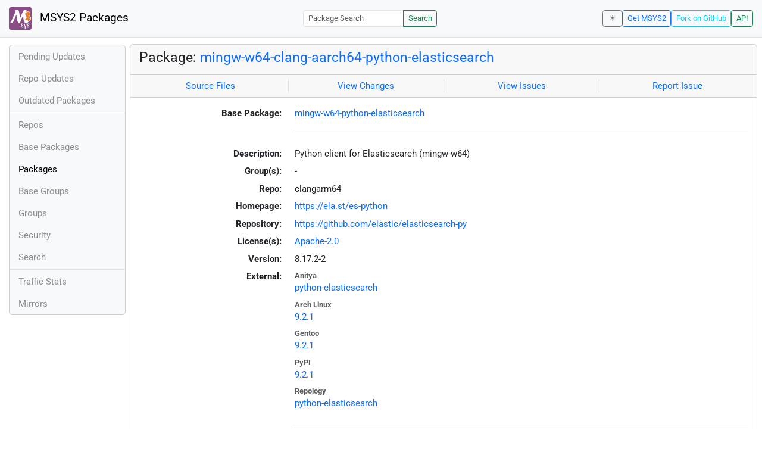

--- FILE ---
content_type: text/html; charset=utf-8
request_url: https://packages.msys2.org/packages/mingw-w64-clang-aarch64-python-elasticsearch?repo=clangarm64
body_size: 4699
content:
<!DOCTYPE html>
<html lang="en">
    <head>
        <meta charset="utf-8">
        <meta name="viewport" content="width=device-width, initial-scale=1, shrink-to-fit=no">

        <script src="https://packages.msys2.org/static/theme.js"></script>
        <script type="module" src="https://packages.msys2.org/static/index.js"></script>
        <link rel="preload" href="https://packages.msys2.org/static/fonts/roboto-latin-400-normal.woff2" as="font" type="font/woff2" crossorigin>
        <link rel="preload" href="https://packages.msys2.org/static/fonts/roboto-latin-700-normal.woff2" as="font" type="font/woff2" crossorigin>
        <link rel="shortcut icon" href="https://packages.msys2.org/static/images/favicon.ico"/>
        <link rel="stylesheet" href="https://packages.msys2.org/static/index.css">

        <title>Package: mingw-w64-clang-aarch64-python-elasticsearch - MSYS2 Packages</title>
    </head>
    <body>
    <nav class="navbar navbar-expand-md navbar-light fixed-top bg-body-tertiary">
      <a class="navbar-brand" href="https://packages.msys2.org/" style="line-height: 2em">
          <img src="https://packages.msys2.org/static/images/logo.svg" style="width:2em;height:2em;margin-right:0.5em;border-radius:.25rem" class="d-inline-block align-top" alt="MSYS2"> MSYS2 Packages
      </a>
      <button class="navbar-toggler" type="button" data-bs-toggle="collapse" data-bs-target="#navbarCollapse" aria-controls="navbarCollapse" aria-expanded="false" aria-label="Toggle navigation">
        <span class="navbar-toggler-icon"></span>
      </button>
      <div class="collapse navbar-collapse" id="navbarCollapse">
        
        <form class="ms-auto input-group input-group-sm" style="width: auto" action="https://packages.msys2.org/search" method="get">
            <input class="form-control" type="search" name="q" placeholder="Package Search" aria-label="Package Search">
            <button class="btn btn-outline-success" type="submit">Search</button>
        </form>
        
        <div class="d-block d-md-none">
          <ul class="navbar-nav me-auto">
            <li class="nav-item">
    <a class="nav-link " href="https://packages.msys2.org/queue">Pending Updates</a>
</li>
<li class="nav-item">
    <a class="nav-link " href="https://packages.msys2.org/updates">Repo Updates</a>
</li>
<li class="nav-item">
    <a class="nav-link " href="https://packages.msys2.org/outofdate">Outdated Packages</a>
</li>
<hr>
<li class="nav-item">
    <a class="nav-link " href="https://packages.msys2.org/repos">Repos</a>
</li>
<li class="nav-item">
    <a class="nav-link " href="https://packages.msys2.org/base">Base Packages</a>
</li>
<li class="nav-item">
    <a class="nav-link active" href="https://packages.msys2.org/packages/">Packages</a>
  </li>
<li class="nav-item">
    <a class="nav-link " href="https://packages.msys2.org/basegroups/">Base Groups</a>
</li>
<li class="nav-item">
  <a class="nav-link " href="https://packages.msys2.org/groups/">Groups</a>
</li>
<li class="nav-item">
    <a class="nav-link " href="https://packages.msys2.org/security">Security</a>
  </li>
<li class="nav-item">
  <a class="nav-link " href="https://packages.msys2.org/search">Search</a>
</li>
<hr>
<li class="nav-item">
    <a class="nav-link " href="https://packages.msys2.org/stats">Traffic Stats</a>
</li>
<li class="nav-item">
    <a class="nav-link " href="https://packages.msys2.org/mirrors">Mirrors</a>
</li>
          </ul>
        </div>
        <div class="ms-auto navbar-buttons">
            <input type="checkbox" class="btn-check" id="dark-mode-check" autocomplete="off">
            <label class="btn btn-sm btn-outline-secondary" for="dark-mode-check" id="dark-mode-label"></label>
          <a href="https://www.msys2.org" class="btn btn-sm btn-outline-primary ml-auto">Get MSYS2</a>
          <a href="https://github.com/msys2/msys2-web" class="btn btn-sm
          btn-outline-info">Fork on GitHub</a>
          <a href="https://packages.msys2.org/api/" class="btn btn-sm btn-outline-success">API</a>
        </div>
      </div>
    </nav>

<div class="container-xl">
<div class="container-fluid p-0 p-md-2">
  <div class="row">
        <div class="col-md-2 p-0 px-2 text-center text-md-start d-none d-md-block">
            <div class="sticky-top bg-body-tertiary card overflow-hidden">
             <ul class="nav flex-column">
                <li class="nav-item">
    <a class="nav-link " href="https://packages.msys2.org/queue">Pending Updates</a>
</li>
<li class="nav-item">
    <a class="nav-link " href="https://packages.msys2.org/updates">Repo Updates</a>
</li>
<li class="nav-item">
    <a class="nav-link " href="https://packages.msys2.org/outofdate">Outdated Packages</a>
</li>
<hr>
<li class="nav-item">
    <a class="nav-link " href="https://packages.msys2.org/repos">Repos</a>
</li>
<li class="nav-item">
    <a class="nav-link " href="https://packages.msys2.org/base">Base Packages</a>
</li>
<li class="nav-item">
    <a class="nav-link active" href="https://packages.msys2.org/packages/">Packages</a>
  </li>
<li class="nav-item">
    <a class="nav-link " href="https://packages.msys2.org/basegroups/">Base Groups</a>
</li>
<li class="nav-item">
  <a class="nav-link " href="https://packages.msys2.org/groups/">Groups</a>
</li>
<li class="nav-item">
    <a class="nav-link " href="https://packages.msys2.org/security">Security</a>
  </li>
<li class="nav-item">
  <a class="nav-link " href="https://packages.msys2.org/search">Search</a>
</li>
<hr>
<li class="nav-item">
    <a class="nav-link " href="https://packages.msys2.org/stats">Traffic Stats</a>
</li>
<li class="nav-item">
    <a class="nav-link " href="https://packages.msys2.org/mirrors">Mirrors</a>
</li>
            </ul>
            </div>
        </div>
        <div class="col-md-10 p-0" id="main">




<div class="card mb-3">
  <div class="card-header">
    <h4 class="card-title">Package: <a href="https://packages.msys2.org/packages/mingw-w64-clang-aarch64-python-elasticsearch">mingw-w64-clang-aarch64-python-elasticsearch</a></h4>
  </div>
  <div class="card-header text-muted">
    <div class="row">
        <div class="col-sm border-end text-center">
            <a href="https://github.com/msys2/MINGW-packages/tree/master/mingw-w64-python-elasticsearch" class="card-link">Source Files</a>
        </div>
        <div class="col-sm border-end text-center">
            <a href="https://github.com/msys2/MINGW-packages/commits/master/mingw-w64-python-elasticsearch" class="card-link">View Changes</a>
        </div>
        <div class="col-sm border-end text-center">
            <a href="https://github.com/msys2/MINGW-packages/issues?q=is%3Aissue+is%3Aopen+python-elasticsearch" class="card-link">View Issues</a>
        </div>
        <div class="col-sm text-center">
            <a href="https://github.com/msys2/MINGW-packages/issues/new?template=bug_report.yml&amp;title=%5Bpython-elasticsearch%5D+" class="card-link">Report Issue</a>
        </div>
    </div>
  </div>
  <div class="card-body overflow-auto">
    <dl class="row">
      <dt class="col-sm-3 text-sm-end">Base Package:</dt>
      <dd class="col-sm-9"><a href="https://packages.msys2.org/base/mingw-w64-python-elasticsearch">mingw-w64-python-elasticsearch</a></dd>

      <dt class="col-sm-3 text-sm-end"></dt>
      <dd class="col-sm-9"><hr></dd>

      <dt class="col-sm-3 text-sm-end">Description:</dt>
      <dd class="col-sm-9">
        Python client for Elasticsearch (mingw-w64)
      </dd>

      <dt class="col-sm-3 text-sm-end">Group(s):</dt>
      <dd class="col-sm-9">
        
        -
        
      </dd>

      <dt class="col-sm-3 text-sm-end">Repo:</dt>
      <dd class="col-sm-9">clangarm64</dd>

      
      <dt class="col-sm-3 text-sm-end">Homepage:</dt>
      <dd class="col-sm-9">
        <a href="https://ela.st/es-python">https://ela.st/es-python</a>
      </dd>
      
      <dt class="col-sm-3 text-sm-end">Repository:</dt>
      <dd class="col-sm-9">
        <a href="https://github.com/elastic/elasticsearch-py">https://github.com/elastic/elasticsearch-py</a>
      </dd>
      

      <dt class="col-sm-3 text-sm-end">License(s):</dt>
      <dd class="col-sm-9"><a href="https://spdx.org/licenses/Apache-2.0.html">Apache-2.0</a></dd>

      <dt class="col-sm-3 text-sm-end">Version:</dt>
      <dd class="col-sm-9">8.17.2-2</dd>

      <dt class="col-sm-3 text-sm-end mb-2">External:</dt>
      <dd class="col-sm-9">
        <dl class="row mb-0">
        
          <dt class="text-muted small">Anitya</dt>
          <dd>
            <a href="https://release-monitoring.org/project/python-elasticsearch">python-elasticsearch</a>
            
          </dd>
        
          <dt class="text-muted small">Arch Linux</dt>
          <dd>
            <a href="https://archlinux.org/packages/extra/any/python-elasticsearch/">9.2.1</a>
            
          </dd>
        
          <dt class="text-muted small">Gentoo</dt>
          <dd>
            <a href="https://packages.gentoo.org/packages/dev-python/elasticsearch">9.2.1</a>
            
          </dd>
        
          <dt class="text-muted small">PyPI</dt>
          <dd>
            <a href="https://pypi.org/project/elasticsearch/">9.2.1</a>
            
          </dd>
        
          <dt class="text-muted small">Repology</dt>
          <dd>
            <a href="https://repology.org/tools/project-by?repo=msys2_mingw&amp;name_type=srcname&amp;target_page=project_versions&amp;name=mingw-w64-python-elasticsearch">python-elasticsearch</a>
            
          </dd>
        
        </dl>
      </dd>

    

      <dt class="col-sm-3 text-sm-end"></dt>
      <dd class="col-sm-9"><hr></dd>

      <dt class="col-sm-3 text-sm-end">Installation:</dt>
      <dd class="col-sm-9">
        <div class="copyable rounded">
          <div class="highlight">
            <pre><code>pacman -S mingw-w64-clang-aarch64-python-elasticsearch</code></pre>
          </div>
          <button class="btn" aria-label="Copy to clipboard" onclick="App.copyToClipboard(this);">📋</button>
        </div>
      </dd>

      <dt class="col-sm-3 text-sm-end">File:</dt>
      <dd class="col-sm-9"> <a href="https://mirror.msys2.org/mingw/clangarm64/mingw-w64-clang-aarch64-python-elasticsearch-8.17.2-2-any.pkg.tar.zst">https://mirror.msys2.org/mingw/clangarm64/mingw-w64-clang-aarch64-python-elasticsearch-8.17.2-2-any.pkg.tar.zst</a></dd>

      <dt class="col-sm-3 text-sm-end">SHA256:</dt>
      <dd class="col-sm-9"><code>05ff3f3ab98255c56d4fbe5cb2403fae65834cbfa42fa41523096579bce39903</code></dd>

      <dt class="col-sm-3 text-sm-end">Last Packager:</dt>
      <dd class="col-sm-9">CI (msys2/msys2-autobuild/96a0111f/20811521142)</dd>

      <dt class="col-sm-3 text-sm-end">Build Date:</dt>
      <dd class="col-sm-9">2026-01-08 12:25:28</dd>

      <dt class="col-sm-3 text-sm-end">Package Size:</dt>
      <dd class="col-sm-9">0.48 MB</dd>

      <dt class="col-sm-3 text-sm-end">Installed Size:</dt>
      <dd class="col-sm-9">11.63 MB</dd>

      <dt class="col-sm-3 text-sm-end">Source-Only Tarball:</dt>
      <dd class="col-sm-9"><a href="https://mirror.msys2.org/mingw/sources/mingw-w64-python-elasticsearch-8.17.2-2.src.tar.zst">https://mirror.msys2.org/mingw/sources/mingw-w64-python-elasticsearch-8.17.2-2.src.tar.zst</a></dd>

      <dt class="col-sm-3 text-sm-end"></dt>
      <dd class="col-sm-9"><hr></dd>

      <dt class="col-sm-3 text-sm-end">Dependencies:</dt>
      <dd class="col-sm-9">
        
            <ul class="list-unstyled">
                
                    <li><a href="https://packages.msys2.org/packages/mingw-w64-clang-aarch64-python">mingw-w64-clang-aarch64-python</a> <span class="text-muted"></span></li>
                
                    <li><a href="https://packages.msys2.org/packages/mingw-w64-clang-aarch64-python-elastic-transport">mingw-w64-clang-aarch64-python-elastic-transport</a> <span class="text-muted"></span></li>
                
            </ul>
        
      </dd>

      <dt class="col-sm-3 text-sm-end">Optional Dependencies:</dt>
      <dd class="col-sm-9">
        
            -
        
      </dd>

      <dt class="col-sm-3 text-sm-end">Build Dependencies:</dt>
      <dd class="col-sm-9">
        
            <ul class="list-unstyled">
                
                    <li><a href="https://packages.msys2.org/packages/mingw-w64-clang-aarch64-python-build">mingw-w64-clang-aarch64-python-build</a> <span class="text-muted"></span></li>
                
                    <li><a href="https://packages.msys2.org/packages/mingw-w64-clang-aarch64-python-hatchling">mingw-w64-clang-aarch64-python-hatchling</a> <span class="text-muted"></span></li>
                
                    <li><a href="https://packages.msys2.org/packages/mingw-w64-clang-aarch64-python-installer">mingw-w64-clang-aarch64-python-installer</a> <span class="text-muted"></span></li>
                
            </ul>
        
      </dd>

      <dt class="col-sm-3 text-sm-end">Check Dependencies:</dt>
      <dd class="col-sm-9">
        
            -
        
      </dd>

      <dt class="col-sm-3 text-sm-end">Provides:</dt>
      <dd class="col-sm-9">
        
            -
        
      </dd>

      <dt class="col-sm-3 text-sm-end">Conflicts:</dt>
      <dd class="col-sm-9">
        
            -
        
      </dd>

      <dt class="col-sm-3 text-sm-end">Replaces:</dt>
      <dd class="col-sm-9">
        
            -
        
      </dd>

      <dt class="col-sm-3 text-sm-end"></dt>
      <dd class="col-sm-9"><hr></dd>

      <dt class="col-sm-3 text-sm-end">Provided By:</dt>
      <dd class="col-sm-9">
        
            -
        
      </dd>

      <dt class="col-sm-3 text-sm-end">Required By:</dt>
      <dd class="col-sm-9">
        
            <ul class="list-unstyled">
                
                    <li><a href="https://packages.msys2.org/packages/mingw-w64-clang-aarch64-python-jupyter-nbviewer">mingw-w64-clang-aarch64-python-jupyter-nbviewer</a></li>
                
            </ul>
        
      </dd>

      <dt class="col-sm-3 text-sm-end"></dt>
      <dd class="col-sm-9"><hr></dd>

      <dt class="col-sm-3 text-sm-end">Files:</dt>
      <dd class="col-sm-9 text-nowrap">
        <pre class="file-list small"><code>/clangarm64/lib/python3.13/site-packages/elasticsearch-8.17.2.dist-info/METADATA
/clangarm64/lib/python3.13/site-packages/elasticsearch-8.17.2.dist-info/RECORD
/clangarm64/lib/python3.13/site-packages/elasticsearch-8.17.2.dist-info/WHEEL
/clangarm64/lib/python3.13/site-packages/elasticsearch-8.17.2.dist-info/licenses/LICENSE
/clangarm64/lib/python3.13/site-packages/elasticsearch-8.17.2.dist-info/licenses/NOTICE
/clangarm64/lib/python3.13/site-packages/elasticsearch/__init__.py
/clangarm64/lib/python3.13/site-packages/elasticsearch/__pycache__/__init__.cpython-313.opt-1.pyc
/clangarm64/lib/python3.13/site-packages/elasticsearch/__pycache__/__init__.cpython-313.pyc
/clangarm64/lib/python3.13/site-packages/elasticsearch/__pycache__/_otel.cpython-313.opt-1.pyc
/clangarm64/lib/python3.13/site-packages/elasticsearch/__pycache__/_otel.cpython-313.pyc
/clangarm64/lib/python3.13/site-packages/elasticsearch/__pycache__/_utils.cpython-313.opt-1.pyc
/clangarm64/lib/python3.13/site-packages/elasticsearch/__pycache__/_utils.cpython-313.pyc
/clangarm64/lib/python3.13/site-packages/elasticsearch/__pycache__/_version.cpython-313.opt-1.pyc
/clangarm64/lib/python3.13/site-packages/elasticsearch/__pycache__/_version.cpython-313.pyc
/clangarm64/lib/python3.13/site-packages/elasticsearch/__pycache__/client.cpython-313.opt-1.pyc
/clangarm64/lib/python3.13/site-packages/elasticsearch/__pycache__/client.cpython-313.pyc
/clangarm64/lib/python3.13/site-packages/elasticsearch/__pycache__/compat.cpython-313.opt-1.pyc
/clangarm64/lib/python3.13/site-packages/elasticsearch/__pycache__/compat.cpython-313.pyc
/clangarm64/lib/python3.13/site-packages/elasticsearch/__pycache__/exceptions.cpython-313.opt-1.pyc
/clangarm64/lib/python3.13/site-packages/elasticsearch/__pycache__/exceptions.cpython-313.pyc
/clangarm64/lib/python3.13/site-packages/elasticsearch/__pycache__/serializer.cpython-313.opt-1.pyc
/clangarm64/lib/python3.13/site-packages/elasticsearch/__pycache__/serializer.cpython-313.pyc
/clangarm64/lib/python3.13/site-packages/elasticsearch/__pycache__/transport.cpython-313.opt-1.pyc
/clangarm64/lib/python3.13/site-packages/elasticsearch/__pycache__/transport.cpython-313.pyc
/clangarm64/lib/python3.13/site-packages/elasticsearch/_async/__init__.py
/clangarm64/lib/python3.13/site-packages/elasticsearch/_async/__pycache__/__init__.cpython-313.opt-1.pyc
/clangarm64/lib/python3.13/site-packages/elasticsearch/_async/__pycache__/__init__.cpython-313.pyc
/clangarm64/lib/python3.13/site-packages/elasticsearch/_async/__pycache__/helpers.cpython-313.opt-1.pyc
/clangarm64/lib/python3.13/site-packages/elasticsearch/_async/__pycache__/helpers.cpython-313.pyc
/clangarm64/lib/python3.13/site-packages/elasticsearch/_async/client/__init__.py
/clangarm64/lib/python3.13/site-packages/elasticsearch/_async/client/__pycache__/__init__.cpython-313.opt-1.pyc
/clangarm64/lib/python3.13/site-packages/elasticsearch/_async/client/__pycache__/__init__.cpython-313.pyc
/clangarm64/lib/python3.13/site-packages/elasticsearch/_async/client/__pycache__/_base.cpython-313.opt-1.pyc
/clangarm64/lib/python3.13/site-packages/elasticsearch/_async/client/__pycache__/_base.cpython-313.pyc
/clangarm64/lib/python3.13/site-packages/elasticsearch/_async/client/__pycache__/async_search.cpython-313.opt-1.pyc
/clangarm64/lib/python3.13/site-packages/elasticsearch/_async/client/__pycache__/async_search.cpython-313.pyc
/clangarm64/lib/python3.13/site-packages/elasticsearch/_async/client/__pycache__/autoscaling.cpython-313.opt-1.pyc
/clangarm64/lib/python3.13/site-packages/elasticsearch/_async/client/__pycache__/autoscaling.cpython-313.pyc
/clangarm64/lib/python3.13/site-packages/elasticsearch/_async/client/__pycache__/cat.cpython-313.opt-1.pyc
/clangarm64/lib/python3.13/site-packages/elasticsearch/_async/client/__pycache__/cat.cpython-313.pyc
/clangarm64/lib/python3.13/site-packages/elasticsearch/_async/client/__pycache__/ccr.cpython-313.opt-1.pyc
/clangarm64/lib/python3.13/site-packages/elasticsearch/_async/client/__pycache__/ccr.cpython-313.pyc
/clangarm64/lib/python3.13/site-packages/elasticsearch/_async/client/__pycache__/cluster.cpython-313.opt-1.pyc
/clangarm64/lib/python3.13/site-packages/elasticsearch/_async/client/__pycache__/cluster.cpython-313.pyc
/clangarm64/lib/python3.13/site-packages/elasticsearch/_async/client/__pycache__/connector.cpython-313.opt-1.pyc
/clangarm64/lib/python3.13/site-packages/elasticsearch/_async/client/__pycache__/connector.cpython-313.pyc
/clangarm64/lib/python3.13/site-packages/elasticsearch/_async/client/__pycache__/dangling_indices.cpython-313.opt-1.pyc
/clangarm64/lib/python3.13/site-packages/elasticsearch/_async/client/__pycache__/dangling_indices.cpython-313.pyc
/clangarm64/lib/python3.13/site-packages/elasticsearch/_async/client/__pycache__/enrich.cpython-313.opt-1.pyc
/clangarm64/lib/python3.13/site-packages/elasticsearch/_async/client/__pycache__/enrich.cpython-313.pyc
/clangarm64/lib/python3.13/site-packages/elasticsearch/_async/client/__pycache__/eql.cpython-313.opt-1.pyc
/clangarm64/lib/python3.13/site-packages/elasticsearch/_async/client/__pycache__/eql.cpython-313.pyc
/clangarm64/lib/python3.13/site-packages/elasticsearch/_async/client/__pycache__/esql.cpython-313.opt-1.pyc
/clangarm64/lib/python3.13/site-packages/elasticsearch/_async/client/__pycache__/esql.cpython-313.pyc
/clangarm64/lib/python3.13/site-packages/elasticsearch/_async/client/__pycache__/features.cpython-313.opt-1.pyc
/clangarm64/lib/python3.13/site-packages/elasticsearch/_async/client/__pycache__/features.cpython-313.pyc
/clangarm64/lib/python3.13/site-packages/elasticsearch/_async/client/__pycache__/fleet.cpython-313.opt-1.pyc
/clangarm64/lib/python3.13/site-packages/elasticsearch/_async/client/__pycache__/fleet.cpython-313.pyc
/clangarm64/lib/python3.13/site-packages/elasticsearch/_async/client/__pycache__/graph.cpython-313.opt-1.pyc
/clangarm64/lib/python3.13/site-packages/elasticsearch/_async/client/__pycache__/graph.cpython-313.pyc
/clangarm64/lib/python3.13/site-packages/elasticsearch/_async/client/__pycache__/ilm.cpython-313.opt-1.pyc
/clangarm64/lib/python3.13/site-packages/elasticsearch/_async/client/__pycache__/ilm.cpython-313.pyc
/clangarm64/lib/python3.13/site-packages/elasticsearch/_async/client/__pycache__/indices.cpython-313.opt-1.pyc
/clangarm64/lib/python3.13/site-packages/elasticsearch/_async/client/__pycache__/indices.cpython-313.pyc
/clangarm64/lib/python3.13/site-packages/elasticsearch/_async/client/__pycache__/inference.cpython-313.opt-1.pyc
/clangarm64/lib/python3.13/site-packages/elasticsearch/_async/client/__pycache__/inference.cpython-313.pyc
/clangarm64/lib/python3.13/site-packages/elasticsearch/_async/client/__pycache__/ingest.cpython-313.opt-1.pyc
/clangarm64/lib/python3.13/site-packages/elasticsearch/_async/client/__pycache__/ingest.cpython-313.pyc
/clangarm64/lib/python3.13/site-packages/elasticsearch/_async/client/__pycache__/license.cpython-313.opt-1.pyc
/clangarm64/lib/python3.13/site-packages/elasticsearch/_async/client/__pycache__/license.cpython-313.pyc
/clangarm64/lib/python3.13/site-packages/elasticsearch/_async/client/__pycache__/logstash.cpython-313.opt-1.pyc
/clangarm64/lib/python3.13/site-packages/elasticsearch/_async/client/__pycache__/logstash.cpython-313.pyc
/clangarm64/lib/python3.13/site-packages/elasticsearch/_async/client/__pycache__/migration.cpython-313.opt-1.pyc
/clangarm64/lib/python3.13/site-packages/elasticsearch/_async/client/__pycache__/migration.cpython-313.pyc
/clangarm64/lib/python3.13/site-packages/elasticsearch/_async/client/__pycache__/ml.cpython-313.opt-1.pyc
/clangarm64/lib/python3.13/site-packages/elasticsearch/_async/client/__pycache__/ml.cpython-313.pyc
/clangarm64/lib/python3.13/site-packages/elasticsearch/_async/client/__pycache__/monitoring.cpython-313.opt-1.pyc
/clangarm64/lib/python3.13/site-packages/elasticsearch/_async/client/__pycache__/monitoring.cpython-313.pyc
/clangarm64/lib/python3.13/site-packages/elasticsearch/_async/client/__pycache__/nodes.cpython-313.opt-1.pyc
/clangarm64/lib/python3.13/site-packages/elasticsearch/_async/client/__pycache__/nodes.cpython-313.pyc
/clangarm64/lib/python3.13/site-packages/elasticsearch/_async/client/__pycache__/query_rules.cpython-313.opt-1.pyc
/clangarm64/lib/python3.13/site-packages/elasticsearch/_async/client/__pycache__/query_rules.cpython-313.pyc
/clangarm64/lib/python3.13/site-packages/elasticsearch/_async/client/__pycache__/rollup.cpython-313.opt-1.pyc
/clangarm64/lib/python3.13/site-packages/elasticsearch/_async/client/__pycache__/rollup.cpython-313.pyc
/clangarm64/lib/python3.13/site-packages/elasticsearch/_async/client/__pycache__/search_application.cpython-313.opt-1.pyc
/clangarm64/lib/python3.13/site-packages/elasticsearch/_async/client/__pycache__/search_application.cpython-313.pyc
/clangarm64/lib/python3.13/site-packages/elasticsearch/_async/client/__pycache__/searchable_snapshots.cpython-313.opt-1.pyc
/clangarm64/lib/python3.13/site-packages/elasticsearch/_async/client/__pycache__/searchable_snapshots.cpython-313.pyc
/clangarm64/lib/python3.13/site-packages/elasticsearch/_async/client/__pycache__/security.cpython-313.opt-1.pyc
/clangarm64/lib/python3.13/site-packages/elasticsearch/_async/client/__pycache__/security.cpython-313.pyc
/clangarm64/lib/python3.13/site-packages/elasticsearch/_async/client/__pycache__/shutdown.cpython-313.opt-1.pyc
/clangarm64/lib/python3.13/site-packages/elasticsearch/_async/client/__pycache__/shutdown.cpython-313.pyc
/clangarm64/lib/python3.13/site-packages/elasticsearch/_async/client/__pycache__/simulate.cpython-313.opt-1.pyc
/clangarm64/lib/python3.13/site-packages/elasticsearch/_async/client/__pycache__/simulate.cpython-313.pyc
/clangarm64/lib/python3.13/site-packages/elasticsearch/_async/client/__pycache__/slm.cpython-313.opt-1.pyc
/clangarm64/lib/python3.13/site-packages/elasticsearch/_async/client/__pycache__/slm.cpython-313.pyc
/clangarm64/lib/python3.13/site-packages/elasticsearch/_async/client/__pycache__/snapshot.cpython-313.opt-1.pyc
/clangarm64/lib/python3.13/site-packages/elasticsearch/_async/client/__pycache__/snapshot.cpython-313.pyc
/clangarm64/lib/python3.13/site-packages/elasticsearch/_async/client/__pycache__/sql.cpython-313.opt-1.pyc
/clangarm64/lib/python3.13/site-packages/elasticsearch/_async/client/__pycache__/sql.cpython-313.pyc
/clangarm64/lib/python3.13/site-packages/elasticsearch/_async/client/__pycache__/ssl.cpython-313.opt-1.pyc
/clangarm64/lib/python3.13/site-packages/elasticsearch/_async/client/__pycache__/ssl.cpython-313.pyc
/clangarm64/lib/python3.13/site-packages/elasticsearch/_async/client/__pycache__/synonyms.cpython-313.opt-1.pyc
/clangarm64/lib/python3.13/site-packages/elasticsearch/_async/client/__pycache__/synonyms.cpython-313.pyc
/clangarm64/lib/python3.13/site-packages/elasticsearch/_async/client/__pycache__/tasks.cpython-313.opt-1.pyc
/clangarm64/lib/python3.13/site-packages/elasticsearch/_async/client/__pycache__/tasks.cpython-313.pyc
/clangarm64/lib/python3.13/site-packages/elasticsearch/_async/client/__pycache__/text_structure.cpython-313.opt-1.pyc
/clangarm64/lib/python3.13/site-packages/elasticsearch/_async/client/__pycache__/text_structure.cpython-313.pyc
/clangarm64/lib/python3.13/site-packages/elasticsearch/_async/client/__pycache__/transform.cpython-313.opt-1.pyc
/clangarm64/lib/python3.13/site-packages/elasticsearch/_async/client/__pycache__/transform.cpython-313.pyc
/clangarm64/lib/python3.13/site-packages/elasticsearch/_async/client/__pycache__/utils.cpython-313.opt-1.pyc
/clangarm64/lib/python3.13/site-packages/elasticsearch/_async/client/__pycache__/utils.cpython-313.pyc
/clangarm64/lib/python3.13/site-packages/elasticsearch/_async/client/__pycache__/watcher.cpython-313.opt-1.pyc
/clangarm64/lib/python3.13/site-packages/elasticsearch/_async/client/__pycache__/watcher.cpython-313.pyc
/clangarm64/lib/python3.13/site-packages/elasticsearch/_async/client/__pycache__/xpack.cpython-313.opt-1.pyc
/clangarm64/lib/python3.13/site-packages/elasticsearch/_async/client/__pycache__/xpack.cpython-313.pyc
/clangarm64/lib/python3.13/site-packages/elasticsearch/_async/client/_base.py
/clangarm64/lib/python3.13/site-packages/elasticsearch/_async/client/async_search.py
/clangarm64/lib/python3.13/site-packages/elasticsearch/_async/client/autoscaling.py
/clangarm64/lib/python3.13/site-packages/elasticsearch/_async/client/cat.py
/clangarm64/lib/python3.13/site-packages/elasticsearch/_async/client/ccr.py
/clangarm64/lib/python3.13/site-packages/elasticsearch/_async/client/cluster.py
/clangarm64/lib/python3.13/site-packages/elasticsearch/_async/client/connector.py
/clangarm64/lib/python3.13/site-packages/elasticsearch/_async/client/dangling_indices.py
/clangarm64/lib/python3.13/site-packages/elasticsearch/_async/client/enrich.py
/clangarm64/lib/python3.13/site-packages/elasticsearch/_async/client/eql.py
/clangarm64/lib/python3.13/site-packages/elasticsearch/_async/client/esql.py
/clangarm64/lib/python3.13/site-packages/elasticsearch/_async/client/features.py
/clangarm64/lib/python3.13/site-packages/elasticsearch/_async/client/fleet.py
/clangarm64/lib/python3.13/site-packages/elasticsearch/_async/client/graph.py
/clangarm64/lib/python3.13/site-packages/elasticsearch/_async/client/ilm.py
/clangarm64/lib/python3.13/site-packages/elasticsearch/_async/client/indices.py
/clangarm64/lib/python3.13/site-packages/elasticsearch/_async/client/inference.py
/clangarm64/lib/python3.13/site-packages/elasticsearch/_async/client/ingest.py
/clangarm64/lib/python3.13/site-packages/elasticsearch/_async/client/license.py
/clangarm64/lib/python3.13/site-packages/elasticsearch/_async/client/logstash.py
/clangarm64/lib/python3.13/site-packages/elasticsearch/_async/client/migration.py
/clangarm64/lib/python3.13/site-packages/elasticsearch/_async/client/ml.py
/clangarm64/lib/python3.13/site-packages/elasticsearch/_async/client/monitoring.py
/clangarm64/lib/python3.13/site-packages/elasticsearch/_async/client/nodes.py
/clangarm64/lib/python3.13/site-packages/elasticsearch/_async/client/query_rules.py
/clangarm64/lib/python3.13/site-packages/elasticsearch/_async/client/rollup.py
/clangarm64/lib/python3.13/site-packages/elasticsearch/_async/client/search_application.py
/clangarm64/lib/python3.13/site-packages/elasticsearch/_async/client/searchable_snapshots.py
/clangarm64/lib/python3.13/site-packages/elasticsearch/_async/client/security.py
/clangarm64/lib/python3.13/site-packages/elasticsearch/_async/client/shutdown.py
/clangarm64/lib/python3.13/site-packages/elasticsearch/_async/client/simulate.py
/clangarm64/lib/python3.13/site-packages/elasticsearch/_async/client/slm.py
/clangarm64/lib/python3.13/site-packages/elasticsearch/_async/client/snapshot.py
/clangarm64/lib/python3.13/site-packages/elasticsearch/_async/client/sql.py
/clangarm64/lib/python3.13/site-packages/elasticsearch/_async/client/ssl.py
/clangarm64/lib/python3.13/site-packages/elasticsearch/_async/client/synonyms.py
/clangarm64/lib/python3.13/site-packages/elasticsearch/_async/client/tasks.py
/clangarm64/lib/python3.13/site-packages/elasticsearch/_async/client/text_structure.py
/clangarm64/lib/python3.13/site-packages/elasticsearch/_async/client/transform.py
/clangarm64/lib/python3.13/site-packages/elasticsearch/_async/client/utils.py
/clangarm64/lib/python3.13/site-packages/elasticsearch/_async/client/watcher.py
/clangarm64/lib/python3.13/site-packages/elasticsearch/_async/client/xpack.py
/clangarm64/lib/python3.13/site-packages/elasticsearch/_async/helpers.py
/clangarm64/lib/python3.13/site-packages/elasticsearch/_otel.py
/clangarm64/lib/python3.13/site-packages/elasticsearch/_sync/__init__.py
/clangarm64/lib/python3.13/site-packages/elasticsearch/_sync/__pycache__/__init__.cpython-313.opt-1.pyc
/clangarm64/lib/python3.13/site-packages/elasticsearch/_sync/__pycache__/__init__.cpython-313.pyc
/clangarm64/lib/python3.13/site-packages/elasticsearch/_sync/client/__init__.py
/clangarm64/lib/python3.13/site-packages/elasticsearch/_sync/client/__pycache__/__init__.cpython-313.opt-1.pyc
/clangarm64/lib/python3.13/site-packages/elasticsearch/_sync/client/__pycache__/__init__.cpython-313.pyc
/clangarm64/lib/python3.13/site-packages/elasticsearch/_sync/client/__pycache__/_base.cpython-313.opt-1.pyc
/clangarm64/lib/python3.13/site-packages/elasticsearch/_sync/client/__pycache__/_base.cpython-313.pyc
/clangarm64/lib/python3.13/site-packages/elasticsearch/_sync/client/__pycache__/async_search.cpython-313.opt-1.pyc
/clangarm64/lib/python3.13/site-packages/elasticsearch/_sync/client/__pycache__/async_search.cpython-313.pyc
/clangarm64/lib/python3.13/site-packages/elasticsearch/_sync/client/__pycache__/autoscaling.cpython-313.opt-1.pyc
/clangarm64/lib/python3.13/site-packages/elasticsearch/_sync/client/__pycache__/autoscaling.cpython-313.pyc
/clangarm64/lib/python3.13/site-packages/elasticsearch/_sync/client/__pycache__/cat.cpython-313.opt-1.pyc
/clangarm64/lib/python3.13/site-packages/elasticsearch/_sync/client/__pycache__/cat.cpython-313.pyc
/clangarm64/lib/python3.13/site-packages/elasticsearch/_sync/client/__pycache__/ccr.cpython-313.opt-1.pyc
/clangarm64/lib/python3.13/site-packages/elasticsearch/_sync/client/__pycache__/ccr.cpython-313.pyc
/clangarm64/lib/python3.13/site-packages/elasticsearch/_sync/client/__pycache__/cluster.cpython-313.opt-1.pyc
/clangarm64/lib/python3.13/site-packages/elasticsearch/_sync/client/__pycache__/cluster.cpython-313.pyc
/clangarm64/lib/python3.13/site-packages/elasticsearch/_sync/client/__pycache__/connector.cpython-313.opt-1.pyc
/clangarm64/lib/python3.13/site-packages/elasticsearch/_sync/client/__pycache__/connector.cpython-313.pyc
/clangarm64/lib/python3.13/site-packages/elasticsearch/_sync/client/__pycache__/dangling_indices.cpython-313.opt-1.pyc
/clangarm64/lib/python3.13/site-packages/elasticsearch/_sync/client/__pycache__/dangling_indices.cpython-313.pyc
/clangarm64/lib/python3.13/site-packages/elasticsearch/_sync/client/__pycache__/enrich.cpython-313.opt-1.pyc
/clangarm64/lib/python3.13/site-packages/elasticsearch/_sync/client/__pycache__/enrich.cpython-313.pyc
/clangarm64/lib/python3.13/site-packages/elasticsearch/_sync/client/__pycache__/eql.cpython-313.opt-1.pyc
/clangarm64/lib/python3.13/site-packages/elasticsearch/_sync/client/__pycache__/eql.cpython-313.pyc
/clangarm64/lib/python3.13/site-packages/elasticsearch/_sync/client/__pycache__/esql.cpython-313.opt-1.pyc
/clangarm64/lib/python3.13/site-packages/elasticsearch/_sync/client/__pycache__/esql.cpython-313.pyc
/clangarm64/lib/python3.13/site-packages/elasticsearch/_sync/client/__pycache__/features.cpython-313.opt-1.pyc
/clangarm64/lib/python3.13/site-packages/elasticsearch/_sync/client/__pycache__/features.cpython-313.pyc
/clangarm64/lib/python3.13/site-packages/elasticsearch/_sync/client/__pycache__/fleet.cpython-313.opt-1.pyc
/clangarm64/lib/python3.13/site-packages/elasticsearch/_sync/client/__pycache__/fleet.cpython-313.pyc
/clangarm64/lib/python3.13/site-packages/elasticsearch/_sync/client/__pycache__/graph.cpython-313.opt-1.pyc
/clangarm64/lib/python3.13/site-packages/elasticsearch/_sync/client/__pycache__/graph.cpython-313.pyc
/clangarm64/lib/python3.13/site-packages/elasticsearch/_sync/client/__pycache__/ilm.cpython-313.opt-1.pyc
/clangarm64/lib/python3.13/site-packages/elasticsearch/_sync/client/__pycache__/ilm.cpython-313.pyc
/clangarm64/lib/python3.13/site-packages/elasticsearch/_sync/client/__pycache__/indices.cpython-313.opt-1.pyc
/clangarm64/lib/python3.13/site-packages/elasticsearch/_sync/client/__pycache__/indices.cpython-313.pyc
/clangarm64/lib/python3.13/site-packages/elasticsearch/_sync/client/__pycache__/inference.cpython-313.opt-1.pyc
/clangarm64/lib/python3.13/site-packages/elasticsearch/_sync/client/__pycache__/inference.cpython-313.pyc
/clangarm64/lib/python3.13/site-packages/elasticsearch/_sync/client/__pycache__/ingest.cpython-313.opt-1.pyc
/clangarm64/lib/python3.13/site-packages/elasticsearch/_sync/client/__pycache__/ingest.cpython-313.pyc
/clangarm64/lib/python3.13/site-packages/elasticsearch/_sync/client/__pycache__/license.cpython-313.opt-1.pyc
/clangarm64/lib/python3.13/site-packages/elasticsearch/_sync/client/__pycache__/license.cpython-313.pyc
/clangarm64/lib/python3.13/site-packages/elasticsearch/_sync/client/__pycache__/logstash.cpython-313.opt-1.pyc
/clangarm64/lib/python3.13/site-packages/elasticsearch/_sync/client/__pycache__/logstash.cpython-313.pyc
/clangarm64/lib/python3.13/site-packages/elasticsearch/_sync/client/__pycache__/migration.cpython-313.opt-1.pyc
/clangarm64/lib/python3.13/site-packages/elasticsearch/_sync/client/__pycache__/migration.cpython-313.pyc
/clangarm64/lib/python3.13/site-packages/elasticsearch/_sync/client/__pycache__/ml.cpython-313.opt-1.pyc
/clangarm64/lib/python3.13/site-packages/elasticsearch/_sync/client/__pycache__/ml.cpython-313.pyc
/clangarm64/lib/python3.13/site-packages/elasticsearch/_sync/client/__pycache__/monitoring.cpython-313.opt-1.pyc
/clangarm64/lib/python3.13/site-packages/elasticsearch/_sync/client/__pycache__/monitoring.cpython-313.pyc
/clangarm64/lib/python3.13/site-packages/elasticsearch/_sync/client/__pycache__/nodes.cpython-313.opt-1.pyc
/clangarm64/lib/python3.13/site-packages/elasticsearch/_sync/client/__pycache__/nodes.cpython-313.pyc
/clangarm64/lib/python3.13/site-packages/elasticsearch/_sync/client/__pycache__/query_rules.cpython-313.opt-1.pyc
/clangarm64/lib/python3.13/site-packages/elasticsearch/_sync/client/__pycache__/query_rules.cpython-313.pyc
/clangarm64/lib/python3.13/site-packages/elasticsearch/_sync/client/__pycache__/rollup.cpython-313.opt-1.pyc
/clangarm64/lib/python3.13/site-packages/elasticsearch/_sync/client/__pycache__/rollup.cpython-313.pyc
/clangarm64/lib/python3.13/site-packages/elasticsearch/_sync/client/__pycache__/search_application.cpython-313.opt-1.pyc
/clangarm64/lib/python3.13/site-packages/elasticsearch/_sync/client/__pycache__/search_application.cpython-313.pyc
/clangarm64/lib/python3.13/site-packages/elasticsearch/_sync/client/__pycache__/searchable_snapshots.cpython-313.opt-1.pyc
/clangarm64/lib/python3.13/site-packages/elasticsearch/_sync/client/__pycache__/searchable_snapshots.cpython-313.pyc
/clangarm64/lib/python3.13/site-packages/elasticsearch/_sync/client/__pycache__/security.cpython-313.opt-1.pyc
/clangarm64/lib/python3.13/site-packages/elasticsearch/_sync/client/__pycache__/security.cpython-313.pyc
/clangarm64/lib/python3.13/site-packages/elasticsearch/_sync/client/__pycache__/shutdown.cpython-313.opt-1.pyc
/clangarm64/lib/python3.13/site-packages/elasticsearch/_sync/client/__pycache__/shutdown.cpython-313.pyc
/clangarm64/lib/python3.13/site-packages/elasticsearch/_sync/client/__pycache__/simulate.cpython-313.opt-1.pyc
/clangarm64/lib/python3.13/site-packages/elasticsearch/_sync/client/__pycache__/simulate.cpython-313.pyc
/clangarm64/lib/python3.13/site-packages/elasticsearch/_sync/client/__pycache__/slm.cpython-313.opt-1.pyc
/clangarm64/lib/python3.13/site-packages/elasticsearch/_sync/client/__pycache__/slm.cpython-313.pyc
/clangarm64/lib/python3.13/site-packages/elasticsearch/_sync/client/__pycache__/snapshot.cpython-313.opt-1.pyc
/clangarm64/lib/python3.13/site-packages/elasticsearch/_sync/client/__pycache__/snapshot.cpython-313.pyc
/clangarm64/lib/python3.13/site-packages/elasticsearch/_sync/client/__pycache__/sql.cpython-313.opt-1.pyc
/clangarm64/lib/python3.13/site-packages/elasticsearch/_sync/client/__pycache__/sql.cpython-313.pyc
/clangarm64/lib/python3.13/site-packages/elasticsearch/_sync/client/__pycache__/ssl.cpython-313.opt-1.pyc
/clangarm64/lib/python3.13/site-packages/elasticsearch/_sync/client/__pycache__/ssl.cpython-313.pyc
/clangarm64/lib/python3.13/site-packages/elasticsearch/_sync/client/__pycache__/synonyms.cpython-313.opt-1.pyc
/clangarm64/lib/python3.13/site-packages/elasticsearch/_sync/client/__pycache__/synonyms.cpython-313.pyc
/clangarm64/lib/python3.13/site-packages/elasticsearch/_sync/client/__pycache__/tasks.cpython-313.opt-1.pyc
/clangarm64/lib/python3.13/site-packages/elasticsearch/_sync/client/__pycache__/tasks.cpython-313.pyc
/clangarm64/lib/python3.13/site-packages/elasticsearch/_sync/client/__pycache__/text_structure.cpython-313.opt-1.pyc
/clangarm64/lib/python3.13/site-packages/elasticsearch/_sync/client/__pycache__/text_structure.cpython-313.pyc
/clangarm64/lib/python3.13/site-packages/elasticsearch/_sync/client/__pycache__/transform.cpython-313.opt-1.pyc
/clangarm64/lib/python3.13/site-packages/elasticsearch/_sync/client/__pycache__/transform.cpython-313.pyc
/clangarm64/lib/python3.13/site-packages/elasticsearch/_sync/client/__pycache__/utils.cpython-313.opt-1.pyc
/clangarm64/lib/python3.13/site-packages/elasticsearch/_sync/client/__pycache__/utils.cpython-313.pyc
/clangarm64/lib/python3.13/site-packages/elasticsearch/_sync/client/__pycache__/watcher.cpython-313.opt-1.pyc
/clangarm64/lib/python3.13/site-packages/elasticsearch/_sync/client/__pycache__/watcher.cpython-313.pyc
/clangarm64/lib/python3.13/site-packages/elasticsearch/_sync/client/__pycache__/xpack.cpython-313.opt-1.pyc
/clangarm64/lib/python3.13/site-packages/elasticsearch/_sync/client/__pycache__/xpack.cpython-313.pyc
/clangarm64/lib/python3.13/site-packages/elasticsearch/_sync/client/_base.py
/clangarm64/lib/python3.13/site-packages/elasticsearch/_sync/client/async_search.py
/clangarm64/lib/python3.13/site-packages/elasticsearch/_sync/client/autoscaling.py
/clangarm64/lib/python3.13/site-packages/elasticsearch/_sync/client/cat.py
/clangarm64/lib/python3.13/site-packages/elasticsearch/_sync/client/ccr.py
/clangarm64/lib/python3.13/site-packages/elasticsearch/_sync/client/cluster.py
/clangarm64/lib/python3.13/site-packages/elasticsearch/_sync/client/connector.py
/clangarm64/lib/python3.13/site-packages/elasticsearch/_sync/client/dangling_indices.py
/clangarm64/lib/python3.13/site-packages/elasticsearch/_sync/client/enrich.py
/clangarm64/lib/python3.13/site-packages/elasticsearch/_sync/client/eql.py
/clangarm64/lib/python3.13/site-packages/elasticsearch/_sync/client/esql.py
/clangarm64/lib/python3.13/site-packages/elasticsearch/_sync/client/features.py
/clangarm64/lib/python3.13/site-packages/elasticsearch/_sync/client/fleet.py
/clangarm64/lib/python3.13/site-packages/elasticsearch/_sync/client/graph.py
/clangarm64/lib/python3.13/site-packages/elasticsearch/_sync/client/ilm.py
/clangarm64/lib/python3.13/site-packages/elasticsearch/_sync/client/indices.py
/clangarm64/lib/python3.13/site-packages/elasticsearch/_sync/client/inference.py
/clangarm64/lib/python3.13/site-packages/elasticsearch/_sync/client/ingest.py
/clangarm64/lib/python3.13/site-packages/elasticsearch/_sync/client/license.py
/clangarm64/lib/python3.13/site-packages/elasticsearch/_sync/client/logstash.py
/clangarm64/lib/python3.13/site-packages/elasticsearch/_sync/client/migration.py
/clangarm64/lib/python3.13/site-packages/elasticsearch/_sync/client/ml.py
/clangarm64/lib/python3.13/site-packages/elasticsearch/_sync/client/monitoring.py
/clangarm64/lib/python3.13/site-packages/elasticsearch/_sync/client/nodes.py
/clangarm64/lib/python3.13/site-packages/elasticsearch/_sync/client/query_rules.py
/clangarm64/lib/python3.13/site-packages/elasticsearch/_sync/client/rollup.py
/clangarm64/lib/python3.13/site-packages/elasticsearch/_sync/client/search_application.py
/clangarm64/lib/python3.13/site-packages/elasticsearch/_sync/client/searchable_snapshots.py
/clangarm64/lib/python3.13/site-packages/elasticsearch/_sync/client/security.py
/clangarm64/lib/python3.13/site-packages/elasticsearch/_sync/client/shutdown.py
/clangarm64/lib/python3.13/site-packages/elasticsearch/_sync/client/simulate.py
/clangarm64/lib/python3.13/site-packages/elasticsearch/_sync/client/slm.py
/clangarm64/lib/python3.13/site-packages/elasticsearch/_sync/client/snapshot.py
/clangarm64/lib/python3.13/site-packages/elasticsearch/_sync/client/sql.py
/clangarm64/lib/python3.13/site-packages/elasticsearch/_sync/client/ssl.py
/clangarm64/lib/python3.13/site-packages/elasticsearch/_sync/client/synonyms.py
/clangarm64/lib/python3.13/site-packages/elasticsearch/_sync/client/tasks.py
/clangarm64/lib/python3.13/site-packages/elasticsearch/_sync/client/text_structure.py
/clangarm64/lib/python3.13/site-packages/elasticsearch/_sync/client/transform.py
/clangarm64/lib/python3.13/site-packages/elasticsearch/_sync/client/utils.py
/clangarm64/lib/python3.13/site-packages/elasticsearch/_sync/client/watcher.py
/clangarm64/lib/python3.13/site-packages/elasticsearch/_sync/client/xpack.py
/clangarm64/lib/python3.13/site-packages/elasticsearch/_utils.py
/clangarm64/lib/python3.13/site-packages/elasticsearch/_version.py
/clangarm64/lib/python3.13/site-packages/elasticsearch/client.py
/clangarm64/lib/python3.13/site-packages/elasticsearch/compat.py
/clangarm64/lib/python3.13/site-packages/elasticsearch/exceptions.py
/clangarm64/lib/python3.13/site-packages/elasticsearch/helpers/__init__.py
/clangarm64/lib/python3.13/site-packages/elasticsearch/helpers/__pycache__/__init__.cpython-313.opt-1.pyc
/clangarm64/lib/python3.13/site-packages/elasticsearch/helpers/__pycache__/__init__.cpython-313.pyc
/clangarm64/lib/python3.13/site-packages/elasticsearch/helpers/__pycache__/actions.cpython-313.opt-1.pyc
/clangarm64/lib/python3.13/site-packages/elasticsearch/helpers/__pycache__/actions.cpython-313.pyc
/clangarm64/lib/python3.13/site-packages/elasticsearch/helpers/__pycache__/errors.cpython-313.opt-1.pyc
/clangarm64/lib/python3.13/site-packages/elasticsearch/helpers/__pycache__/errors.cpython-313.pyc
/clangarm64/lib/python3.13/site-packages/elasticsearch/helpers/actions.py
/clangarm64/lib/python3.13/site-packages/elasticsearch/helpers/errors.py
/clangarm64/lib/python3.13/site-packages/elasticsearch/helpers/vectorstore/__init__.py
/clangarm64/lib/python3.13/site-packages/elasticsearch/helpers/vectorstore/__pycache__/__init__.cpython-313.opt-1.pyc
/clangarm64/lib/python3.13/site-packages/elasticsearch/helpers/vectorstore/__pycache__/__init__.cpython-313.pyc
/clangarm64/lib/python3.13/site-packages/elasticsearch/helpers/vectorstore/__pycache__/_utils.cpython-313.opt-1.pyc
/clangarm64/lib/python3.13/site-packages/elasticsearch/helpers/vectorstore/__pycache__/_utils.cpython-313.pyc
/clangarm64/lib/python3.13/site-packages/elasticsearch/helpers/vectorstore/_async/__init__.py
/clangarm64/lib/python3.13/site-packages/elasticsearch/helpers/vectorstore/_async/__pycache__/__init__.cpython-313.opt-1.pyc
/clangarm64/lib/python3.13/site-packages/elasticsearch/helpers/vectorstore/_async/__pycache__/__init__.cpython-313.pyc
/clangarm64/lib/python3.13/site-packages/elasticsearch/helpers/vectorstore/_async/__pycache__/_utils.cpython-313.opt-1.pyc
/clangarm64/lib/python3.13/site-packages/elasticsearch/helpers/vectorstore/_async/__pycache__/_utils.cpython-313.pyc
/clangarm64/lib/python3.13/site-packages/elasticsearch/helpers/vectorstore/_async/__pycache__/embedding_service.cpython-313.opt-1.pyc
/clangarm64/lib/python3.13/site-packages/elasticsearch/helpers/vectorstore/_async/__pycache__/embedding_service.cpython-313.pyc
/clangarm64/lib/python3.13/site-packages/elasticsearch/helpers/vectorstore/_async/__pycache__/strategies.cpython-313.opt-1.pyc
/clangarm64/lib/python3.13/site-packages/elasticsearch/helpers/vectorstore/_async/__pycache__/strategies.cpython-313.pyc
/clangarm64/lib/python3.13/site-packages/elasticsearch/helpers/vectorstore/_async/__pycache__/vectorstore.cpython-313.opt-1.pyc
/clangarm64/lib/python3.13/site-packages/elasticsearch/helpers/vectorstore/_async/__pycache__/vectorstore.cpython-313.pyc
/clangarm64/lib/python3.13/site-packages/elasticsearch/helpers/vectorstore/_async/_utils.py
/clangarm64/lib/python3.13/site-packages/elasticsearch/helpers/vectorstore/_async/embedding_service.py
/clangarm64/lib/python3.13/site-packages/elasticsearch/helpers/vectorstore/_async/strategies.py
/clangarm64/lib/python3.13/site-packages/elasticsearch/helpers/vectorstore/_async/vectorstore.py
/clangarm64/lib/python3.13/site-packages/elasticsearch/helpers/vectorstore/_sync/__init__.py
/clangarm64/lib/python3.13/site-packages/elasticsearch/helpers/vectorstore/_sync/__pycache__/__init__.cpython-313.opt-1.pyc
/clangarm64/lib/python3.13/site-packages/elasticsearch/helpers/vectorstore/_sync/__pycache__/__init__.cpython-313.pyc
/clangarm64/lib/python3.13/site-packages/elasticsearch/helpers/vectorstore/_sync/__pycache__/_utils.cpython-313.opt-1.pyc
/clangarm64/lib/python3.13/site-packages/elasticsearch/helpers/vectorstore/_sync/__pycache__/_utils.cpython-313.pyc
/clangarm64/lib/python3.13/site-packages/elasticsearch/helpers/vectorstore/_sync/__pycache__/embedding_service.cpython-313.opt-1.pyc
/clangarm64/lib/python3.13/site-packages/elasticsearch/helpers/vectorstore/_sync/__pycache__/embedding_service.cpython-313.pyc
/clangarm64/lib/python3.13/site-packages/elasticsearch/helpers/vectorstore/_sync/__pycache__/strategies.cpython-313.opt-1.pyc
/clangarm64/lib/python3.13/site-packages/elasticsearch/helpers/vectorstore/_sync/__pycache__/strategies.cpython-313.pyc
/clangarm64/lib/python3.13/site-packages/elasticsearch/helpers/vectorstore/_sync/__pycache__/vectorstore.cpython-313.opt-1.pyc
/clangarm64/lib/python3.13/site-packages/elasticsearch/helpers/vectorstore/_sync/__pycache__/vectorstore.cpython-313.pyc
/clangarm64/lib/python3.13/site-packages/elasticsearch/helpers/vectorstore/_sync/_utils.py
/clangarm64/lib/python3.13/site-packages/elasticsearch/helpers/vectorstore/_sync/embedding_service.py
/clangarm64/lib/python3.13/site-packages/elasticsearch/helpers/vectorstore/_sync/strategies.py
/clangarm64/lib/python3.13/site-packages/elasticsearch/helpers/vectorstore/_sync/vectorstore.py
/clangarm64/lib/python3.13/site-packages/elasticsearch/helpers/vectorstore/_utils.py
/clangarm64/lib/python3.13/site-packages/elasticsearch/py.typed
/clangarm64/lib/python3.13/site-packages/elasticsearch/serializer.py
/clangarm64/lib/python3.13/site-packages/elasticsearch/transport.py
/clangarm64/share/licenses/python-elasticsearch/LICENSE
</code></pre>
      </dd>
    </dl>
  </div>
</div>



        </div>
  </div>
</div>
<div>
    <small class="text-muted">
        Last Update: 2026-01-17 03:41:58
        [<a href="#" id="refresh-link" title="Request the backend to fetch new data from external sources">Request update</a>]
    </small>
</div>
</div>

    </body>

    <script type="module">
        let button = document.getElementById('refresh-link');
        button.addEventListener('click', (event) => {
          fetch('/api/trigger_update', {method: 'POST'});
          event.preventDefault();
        });
    </script>
</html>